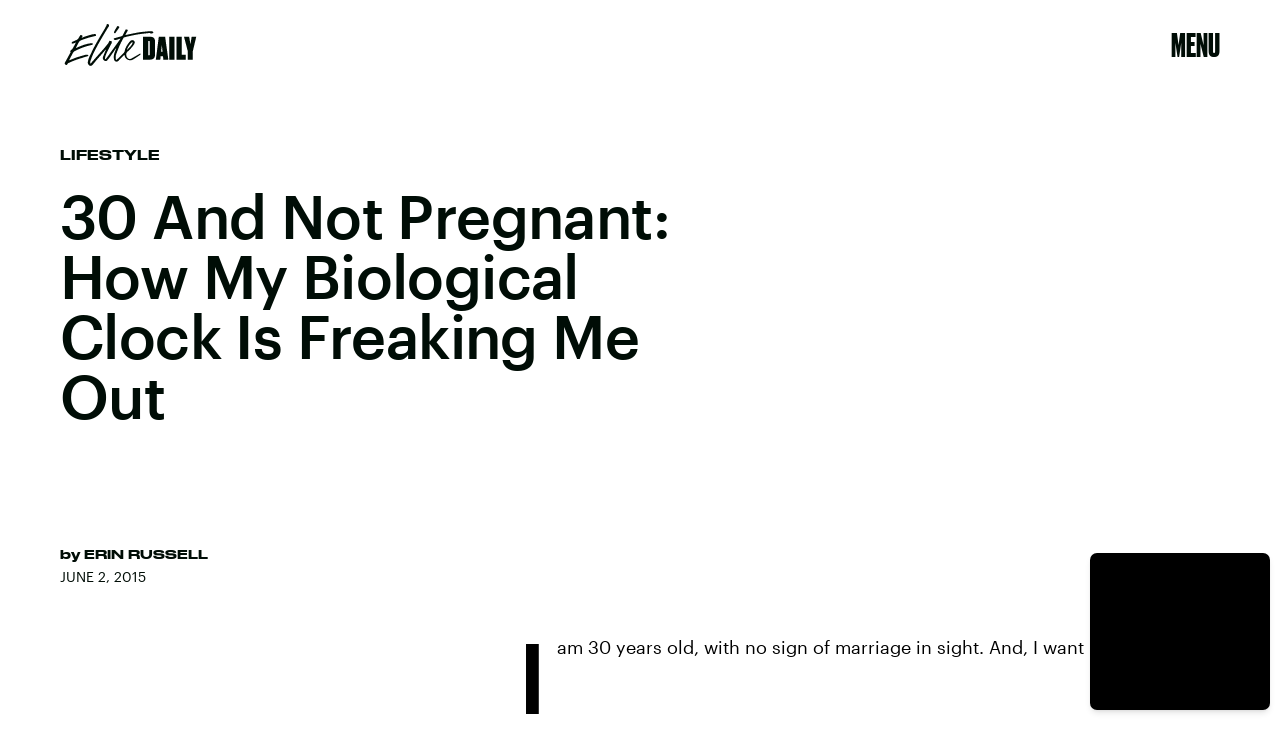

--- FILE ---
content_type: text/html; charset=utf-8
request_url: https://www.google.com/recaptcha/api2/aframe
body_size: 268
content:
<!DOCTYPE HTML><html><head><meta http-equiv="content-type" content="text/html; charset=UTF-8"></head><body><script nonce="BFTYWCHOMipvT--rGe7zxg">/** Anti-fraud and anti-abuse applications only. See google.com/recaptcha */ try{var clients={'sodar':'https://pagead2.googlesyndication.com/pagead/sodar?'};window.addEventListener("message",function(a){try{if(a.source===window.parent){var b=JSON.parse(a.data);var c=clients[b['id']];if(c){var d=document.createElement('img');d.src=c+b['params']+'&rc='+(localStorage.getItem("rc::a")?sessionStorage.getItem("rc::b"):"");window.document.body.appendChild(d);sessionStorage.setItem("rc::e",parseInt(sessionStorage.getItem("rc::e")||0)+1);localStorage.setItem("rc::h",'1768996098037');}}}catch(b){}});window.parent.postMessage("_grecaptcha_ready", "*");}catch(b){}</script></body></html>